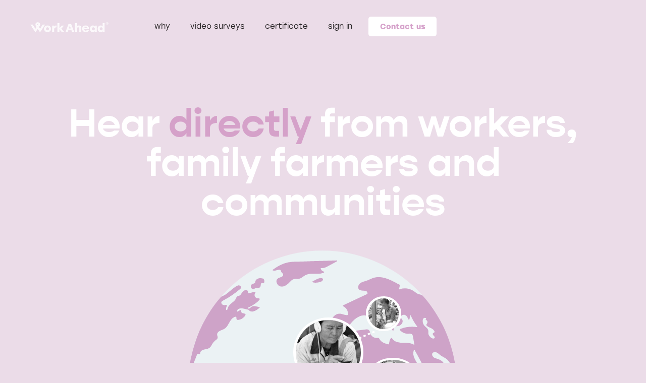

--- FILE ---
content_type: text/html
request_url: https://workahead.co/
body_size: 5572
content:
<!DOCTYPE html>
<html lang="en">
<head>
    <meta charset="UTF-8">
    <meta name="viewport" content="width=device-width, initial-scale=1, shrink-to-fit=yes">
    <meta name="description" content="Advance social sustainability, survey workers, smallholders and communities with friendly video surveys">
    <meta name="keywords" content="survey, supply chains, sustainability, social sustainability, certificate, social certificate, transparency">
    <title>Work Ahead Video Surveys</title>
    <link rel="stylesheet" href="css/fonts.css">
    <link rel="stylesheet" href="css/bootstrap.min.css">
    <link rel="stylesheet" href="css/main.css">
    <!-- Global site tag (gtag.js) - Google Analytics -->
    <script async src="https://www.googletagmanager.com/gtag/js?id=UA-152427991-1"></script>
    <script>
      window.dataLayer = window.dataLayer || [];
      function gtag(){dataLayer.push(arguments);}
      gtag('js', new Date());

      gtag('config', 'UA-152427991-1');
    </script>


</head>
<body>
<nav class="navbar navbar-expand-lg navbar-light">
    <div class="container-fluid">
        <a class="navbar-brand" href="index.html">
            <img src="img/logo.png" class="logo" alt="">
        </a>
        <button class="navbar-toggler" type="button" data-bs-toggle="collapse" data-bs-target="#navbarNavDropdown"
                aria-controls="navbarNavDropdown" aria-expanded="false" aria-label="Toggle navigation">
            <span class="navbar-toggler-icon"></span>
        </button>
        <div class="collapse navbar-collapse" id="navbarNavDropdown">
            <ul class="navbar-nav me-5">
                <li class="nav-item">
                    <a href="why.html" class="sign-in-btn me-4 nav-link">why</a>
                </li>
                <li class="nav-item">
                    <a href="how.html" class="sign-in-btn me-4 nav-link">video surveys</a>
                </li>
                <li class="nav-item">
                    <a href="certificate.html" class="sign-in-btn me-4 nav-link">certificate</a>
                </li>
                <li class="nav-item">
                    <a href="https://data.workahead.co" target="_blank" class="sign-in-btn me-4 nav-link">sign in</a>
                </li>
                <li class="nav-item">
                    <a href="contact.html" class="contact-btn nav-link">Contact us</a>
                </li>
            </ul>
        </div>
    </div>
</nav>
<div class="container-fluid">
    <div class="empty-7em"></div>
    <div class="row row-banner justify-content-center">
        <div class="col-md-10">
            <h1>Hear <span class="reverse">directly</span> from workers, family farmers and communities</h1>
        </div>
    </div>
    <div class="empty-3em"></div>
    <div class="row justify-content-center">
        <div class="col-md-5 text-center globe">
            <img src="img/globe-img-1.png" class="globe-img globe-img-1" alt="">
            <img src="img/globe-img-2.png" class="globe-img globe-img-2" alt="">
            <img src="img/globe-img-3.png" class="globe-img globe-img-3" alt="">
            <img src="img/globe-img-4.png" class="globe-img globe-img-4" alt="">

            <img src="img/arrow-1.png" class="globe-arrow globe-arrow-1" alt="">
            <img src="img/arrow-2.png" class="globe-arrow globe-arrow-2" alt="">
            <img src="img/arrow-3.png" class="globe-arrow globe-arrow-3" alt="">
            <img src="img/arrow-4.png" class="globe-arrow globe-arrow-4" alt="">
        </div>
    </div>
    <div class="empty-10em xs-invisible"></div>
    <div class="empty-3em"></div>
    <div class="row globe-cards">
        <div class="col-md-6">
            <div class="row">
                <div class="col-md-8 text-end">
                    <div class="empty-1em"></div>
                    <div class="empty-1em"></div>
                    <div class="chart-text">
                        Social<br> responsibility
                    </div>
                </div>
                <div class="col-md-4 chart-card chart-card-1">
                </div>
            </div>
            <div class="empty-1em"></div>
            <div class="empty-05em"></div>
            <div class="row">
                <div class="col-md-7 text-end">
                    <div class="empty-1em"></div>
                    <div class="empty-1em"></div>
                    <div class="chart-text chart-text-2">
                        Gender equality,<br> human rights,<br> and more
                    </div>
                </div>
                <div class="col-md-5 chart-card chart-card-2">
                </div>
            </div>
        </div>
        <div class="col-md-6">
            <div class="empty-7em xs-invisible"></div>
            <div class="empty-7em xs-invisible"></div>
            <div class="row">
                <div class="col-md-7 xs-only">
                    <div class="empty-1em"></div>
                    <div class="empty-1em"></div>
                    <div class="chart-text">
                        Worker<br> engagement &<br> productivity
                    </div>
                </div>
                <div class="col-md-5 chart-card chart-card-3">
                </div>
                <div class="col-md-7 xs-invisible">
                    <div class="empty-1em"></div>
                    <div class="empty-1em"></div>
                    <div class="chart-text">
                        Worker<br> engagement &<br> productivity
                    </div>
                </div>
            </div>
        </div>
    </div>
    <div class="empty-5em"></div>
</div>
<div class="container-fluid bg-white section-circular">
    <div class="empty-5em"></div>
    <div class="row">
        <div class="col-md-2"></div>
        <div class="col-md-4">
            <img src="img/circular-1.png" class="img-fluid img-circular" alt="">
        </div>
        <div class="col-md-6">
            <p class="ms-5 mt-5">Ask feedback from workers to<br> <b>increase productivity,</b><br> <b>engagement,</b>
                and <b>verify working</b><br> <b>and living conditions</b></p>
        </div>
    </div>
    <div class="row middle-row">
        <div class="col-md-4 order-md-1 order-1 text-end">
            <p>Hear about family farmers’<br> <b>satisfaction, vulnerability,</b><br> <b>poverty, climate resilience</b><br>
                and more</p>
        </div>
        <div class="col-md-2 order-md-2"></div>
        <div class="col-md-4 order-md-3">
            <img src="img/circular-2.png" class="img-fluid img-circular" alt="">
        </div>
    </div>
    <div class="row last-row">
        <div class="col-md-3"></div>
        <div class="col-md-4">
            <img src="img/circular-3.png" class="img-fluid img-circular" alt="">
        </div>
        <div class="col-md-5">
            <p class="ms-5">Have a dialogue with<br> communities to <b>measure</b><br> <b>your impact</b> and
                <b>build</b><br> <b>collaboration</b></p>
        </div>
    </div>
    <div class="empty-5em"></div>
    <div class="row">
        <div class="col-md-6 bg-darker-gray">
            <div class="row justify-content-center mt-5 mb-5">
                <div class="col-md-10 col-10">
                    <p><b>Most of the world</b> is absent from decision-making, even when it impacts their lives. This
                        is
                        particularly true for the most vulnerable: family farmers and their seasonal labour, factory
                        workers
                        far down the supply chain, communities affected by business operations.</p>

                    <p> Work Ahead Video Survey makes it easy <b>to hear from the people affected by your
                        organization,</b> and
                        use
                        the data to make wiser decisions. Data directly from the people lets you step up transparency
                        and
                        verify what lives really are like.</p>

                    <p> Asking for feedback and making data-driven decisions are <b>new practices for most of the
                        world.</b>
                        Introducing these simple tools lets you make life better for many people - and measure the
                        progress
                        for better.</p>
                </div>
            </div>
        </div>
        <div class="col-md-6 bg-lighter-gray">
            <div class="row justify-content-center height-100">
                <div class="col-md-7 align-self-center col-10">
                    <h3>“It was the first time our<br class="middle-invisible"> workers’ and farmers’ opinions<br
                            class="xs-invisible midlarge-invisible middle-invisible"> were asked so systematically.
                    </h3>
                    <h6 class="mt-4">Managing Director of South Asian industrial plant</h6>
                </div>
            </div>
        </div>
    </div>
</div>
<div class="container-fluid section-slider">
    <div class="empty-5em"></div>
    <div class="row section-header">
        <div class="col-md-12 text-center">
            <h2>Ask really <span class="reverse">important</span> questions</h2>
        </div>
        <div class="col-md-12 text-center">
            <p class="sub-text mt-2">Choose your questions from a catalogue—or design your own.</p>
        </div>
    </div>
    <div class="empty-5em"></div>
    <div class="row">
        <div id="crslider" class="carousel slide" data-bs-interval="false" data-bs-ride="carousel"
             style="height: 600px">
            <div class="carousel-inner">
                <div class="carousel-item active">
                    <div class="row">
                        <div class="col-md-2"></div>
                        <div class="col-md-6">
                            <img src="img/slider-1.png" class="img-fluid" alt="">
                        </div>
                        <div class="col-md-4 ps-5">
                            <div class="col-md-12">
                                <p class="headline">Recommended for:</p>
                            </div>
                            <div class="col-md-12">
                                <ul class="check-list">
                                    <li>Workplace surveys</li>
                                </ul>
                            </div>
                            <div class="empty-1em"></div>
                            <div class="col-md-12">
                                <p class="headline">Why this question?</p>
                            </div>
                            <div class="col-md-12">
                                <ul class="check-list">
                                    <li>Gender equality helps<br> organizations make use of<br> every person’s skills
                                    </li>
                                </ul>
                            </div>
                            <div class="empty-1em"></div>
                            <div class="col-md-12">
                                <p class="headline">This question relates to:</p>
                            </div>
                            <div class="col-md-12">
                                <ul class="check-list">
                                    <li>International Labour<br> Organization - Fundamental<br> rights and principles at
                                        work
                                    </li>
                                    <li>Sustanainable Development<br> Goal 5 - Gender equality</li>
                                    <li>United Nations Global Compact</li>
                                </ul>
                            </div>
                        </div>
                    </div>
                </div>
                <div class="carousel-item">
                    <div class="row">
                        <div class="col-md-2"></div>
                        <div class="col-md-6">
                            <img src="img/slider-2.png" class="img-fluid" alt="">
                        </div>
                        <div class="col-md-4 ps-5">
                            <div class="col-md-12">
                                <p class="headline">Recommended for:</p>
                            </div>
                            <div class="col-md-12">
                                <ul class="check-list">
                                    <li>Workplace surveys</li>
                                </ul>
                            </div>
                            <div class="empty-1em"></div>
                            <div class="col-md-12">
                                <p class="headline">Why this question?</p>
                            </div>
                            <div class="col-md-12">
                                <ul class="check-list">
                                    <li>Quality of leadership directly<br> contributes to organization’s<br> success
                                    </li>
                                    <li>Low score to this question<br> would indicate that managers<br> need more
                                        training
                                    </li>
                                </ul>
                            </div>
                        </div>
                    </div>
                </div>
                <div class="carousel-item">
                    <div class="row">
                        <div class="col-md-2"></div>
                        <div class="col-md-6">
                            <img src="img/slider-3.png" class="img-fluid" alt="">
                        </div>
                        <div class="col-md-4 ps-5">
                            <div class="col-md-12">
                                <p class="headline">Recommended for:</p>
                            </div>
                            <div class="col-md-12">
                                <ul class="check-list">
                                    <li>Rural surveys in lower<br> income countries</li>
                                </ul>
                            </div>
                            <div class="empty-1em"></div>
                            <div class="col-md-12">
                                <p class="headline">Why this question?</p>
                            </div>
                            <div class="col-md-12">
                                <ul class="check-list">
                                    <li>Water scarcity, poor water<br> quality and inadequate<br> sanitation negatively
                                        impact<br> over 2 billion people in the world.<br> Poor quality water
                                        affects<br>
                                        health and can cause illness.
                                    </li>
                                </ul>
                            </div>
                            <div class="empty-1em"></div>
                            <div class="col-md-12">
                                <p class="headline">This question relates to:</p>
                            </div>
                            <div class="col-md-12">
                                <ul class="check-list">
                                    <li>Sustanainable Development<br> Goal 6 - Clean water and<br> sanitation
                                    </li>
                                </ul>
                            </div>
                        </div>
                    </div>
                </div>
                <div class="carousel-item">
                    <div class="row">
                        <div class="col-md-2"></div>
                        <div class="col-md-6">
                            <img src="img/slider-4.png" class="img-fluid" alt="">
                        </div>
                        <div class="col-md-4 ps-5">
                            <div class="col-md-12">
                                <p class="headline">Recommended for:</p>
                            </div>
                            <div class="col-md-12">
                                <ul class="check-list">
                                    <li>Smallholder farmers</li>
                                </ul>
                            </div>
                            <div class="empty-1em"></div>
                            <div class="col-md-12">
                                <p class="headline">Why this question?</p>
                            </div>
                            <div class="col-md-12">
                                <ul class="check-list">
                                    <li>Evaluate the need for training
                                    </li>
                                </ul>
                            </div>
                            <div class="empty-1em"></div>
                            <div class="col-md-12">
                                <p class="headline">This question relates to:</p>
                            </div>
                            <div class="col-md-12">
                                <ul class="check-list">
                                    <li>Sustanainable Development<br> Goal 13 - Climate action
                                    </li>
                                </ul>
                            </div>
                        </div>
                    </div>
                </div>
                <div class="carousel-item">
                    <div class="row">
                        <div class="col-md-2"></div>
                        <div class="col-md-6">
                            <img src="img/slider-5.png" class="img-fluid" alt="">
                        </div>
                        <div class="col-md-4 ps-5">
                            <div class="col-md-12">
                                <p class="headline">Recommended for:</p>
                            </div>
                            <div class="col-md-12">
                                <ul class="check-list">
                                    <li>Your survey</li>
                                </ul>
                            </div>
                            <div class="empty-1em"></div>
                            <div class="col-md-12">
                                <p class="headline">Why this question?</p>
                            </div>
                            <div class="col-md-12">
                                <ul class="check-list">
                                    <li>Create your own question
                                    </li>
                                </ul>
                            </div>
                        </div>
                    </div>
                </div>
            </div>
            <button class="carousel-control-prev" type="button" data-bs-target="#crslider" data-bs-slide="prev">
                <span class="carousel-control-prev-icon" aria-hidden="true"></span>
                <span class="visually-hidden">Previous</span>
            </button>
            <button class="carousel-control-next" type="button" data-bs-target="#crslider" data-bs-slide="next">
                <span class="carousel-control-next-icon" aria-hidden="true"></span>
                <span class="visually-hidden">Next</span>
            </button>
        </div>
    </div>
    <div class="empty-5em"></div>
</div>
<div class="container-fluid bg-white">
    <div class="empty-5em"></div>
    <div class="row section-header">
        <div class="col-md-12 text-center">
            <h2><span class="reverse">Survey everyone on their first language</span></h2>
        </div>
        <div class="col-md-12 text-center">
            <p class="sub-text mt-2">From Farsi to Creole, Thai to Swahili, video surveys can be created on any
                language. </p>
        </div>
    </div>
    <div class="empty-5em"></div>
    <div class="row">
        <img src="img/w100-survey.png" class="img-fluid xs-invisible" alt="">
        <img src="img/w100-survey-xs.png" class="img-fluid xs-only no-padding" alt="">
    </div>
    <div class="empty-5em"></div>
</div>
<div class="container-fluid">
    <div class="empty-5em"></div>
    <div class="row section-header">
        <div class="col-md-12 text-center">
            <h2>Make <span class="reverse">wiser decisions</span> with transparent data</h2>
        </div>
    </div>
    <div class="empty-5em xs-invisible midlarge-invisible"></div>
    <div class="row wiser-decisions">
        <div class="col-md-6">
            <div class="row justify-content-center mt-5 mb-5">
                <div class="col-md-10">
                    <div class="empty-5em xs-invisible"></div>
                    <p class="wiser-pad">See what is working well, what to improve,<br class="xs-invisible"> & measure
                        how you’re
                        contributing to our<br class="xs-invisible">
                        shared goals for the
                        world.</p>
                    <div class="empty-1em"></div>
                    <ul class="check-list wiser-pad">
                        <li>Job quality, decent work,<br> worker engagement</li>
                        <li>Gender impact</li>
                        <li>Poverty likelihood</li>
                        <li>Sustainable Development Goals</li>
                        <li>Climate change impact, resilience<br> and adaptation</li>
                    </ul>
                    <div class="empty-5em middle-invisible"></div>
                </div>
            </div>
        </div>
        <div class="xs-only xs-wiser-bg"></div>
    </div>
</div>
<div class="container-fluid section-bg">
    <div class="row">
        <div class="bg-img">
            <div class="empty-5em"></div>
            <div class="row section-header">
                <div class="col-md-12 text-center">
                    <h2><span class="reverse">Made easy with friendly video surveys</span></h2>
                </div>
            </div>
            <div class="video-survey-desc video-survey-desc-1">
                <div class="blob purple big"></div>
                <span class="blob-text ms-4">Anonymous and <b><br class="xs-only">confidential</b></span>
            </div>
            <div class="video-survey-desc video-survey-desc-2">
                <div class="xs-invisible"><span class="blob-text me-4"><b>No literacy skills required,</b> nor internet</span>
                </div>
                <div class="blob purple big"></div>
                <div class="xs-only ms-4"><span
                        class="blob-text"><b>No literacy skills<br> required,</b> nor internet</span></div>
            </div>
            <div class="video-survey-desc video-survey-desc-3">
                <div class="blob purple big"></div>
                <span class="blob-text ms-4">Accessible, fast<br class="xs-only"> and <b>scalable</b></span>
            </div>
        </div>
    </div>
</div>
<div class="container-fluid">
    <div class="empty-5em"></div>
    <div class="row section-header">
        <div class="col-md-12 text-center">
            <h2><span class="reverse">Mobile app turns anyone </span>anyone <span class="reverse">into<br> video survey interviewer</span>
            </h2>
        </div>
        <div class="empty-3em"></div>
        <div class="col-md-12 col-sm-12 col-10 offset-1 offset-sm-0 text-center">
            <p class="sub-text mt-2">Technology can give superpowers. Instead of interviewing one
                person at a time, you
                can survey many<br class="xs-invisible"> people <span class="reverse">at the same time</span>. What if you don’t speak their
                language? No problem. The survey
                can<br class="xs-invisible"> handle <span class="reverse">many languages</span>. And there’s no paperwork: all results are
                saved <span class="reverse">confidentially</span>, securely and<br class="xs-invisible">
                digitally. How to become a <span class="reverse">super interviewer</span>? You just
                need 30 minutes and a smartphone.</p>
        </div>
    </div>
    <div class="empty-3em"></div>
    <div class="row justify-content-center">
        <div class="col-md-10">
            <img src="img/animation.png" class="img-fluid" alt="">
        </div>
        <div class="empty-5em xs-only"></div>
    </div>
</div>
<div class="container-fluid">
    <div class="row">
        <div class="col-md-6 last-bg-grey">
            <div class="row justify-content-center height-100">
                <div class="col-md-6 align-self-center">
                    <p class="contact-text">Give a voice to the people whose lives you impact.</p>
                    <div class="empty-1em"></div>
                    <a href="contact.html" class="footer-contact">Contact us</a>
                    <div class="empty-5em"></div>
                </div>
            </div>
        </div>
        <div class="col-md-6 bg-white text-end">
            <div class="empty-5em xs-invisible"></div>
            <img src="img/contact-bg.png" class="xs-invisible" width="60%" alt="">
            <img src="img/contact-bg.png" class="xs-only" width="80%" alt="">
        </div>
    </div>
</div>
<div class="container-fluid section-footer">
    <div class="row">
        <div class="col-md-4 xs-invisible">
            <p class="footer-text ms-5">Made in Helsinki, Finland</p>
        </div>
        <div class="col-md-4 text-center">
            <ul class="social-media">
              <li>
                  <a href="https://www.instagram.com/workahead_co/" target="_blank">
                      <img src="img/icon-instagram.png" alt="">
                  </a>
              </li>
              <li>
                  <a href="https://twitter.com/workaheadco" target="_blank">
                      <img src="img/icon-twitter.png" alt="">
                  </a>
              </li>
              <li>
                  <a href="https://www.linkedin.com/company/work-ahead" target="_blank">
                      <img src="img/icon-linkedin.png" alt="">
                  </a>
              </li>
              <li>
                  <a href="https://www.facebook.com/workaheadco/" target="_blank">
                      <img src="img/icon-facebook.png" alt="">
                  </a>
              </li>
            </ul>
        </div>
        <div class="col-md-4 text-end xs-invisible">
            <p class="footer-text me-5">info@workahead.co</p>
        </div>
    </div>
</div>

<script src="js/bootstrap.bundle.min.js"></script>
</body>
</html>


--- FILE ---
content_type: text/css
request_url: https://workahead.co/css/fonts.css
body_size: 662
content:
@font-face {
    font-family: 'Stolzl';
    font-style: normal;
    font-weight: normal;
    src: url('../fonts/The Northern Block Ltd - Stolzl-Book.otf') format('truetype');
}
@font-face {
    font-family: 'Stolzl';
    font-style: normal;
    font-weight: bold;
    src: url('../fonts/stolzl-bold.otf') format('truetype');
}
@font-face {
    font-family: 'Gopher';
    font-style: normal;
    font-weight: normal;
    src: url('../fonts/GopherText-Regular.ttf') format('truetype');
}
@font-face {
    font-family: 'Gopher';
    font-style: normal;
    font-weight: bold;
    src: url('../fonts/GopherText-Bold.ttf') format('truetype');
}

--- FILE ---
content_type: text/css
request_url: https://workahead.co/css/main.css
body_size: 36587
content:
body {
    background-color: #EBDCE8;
    font-size: 15px;
}

.empty-05em {
    width: 100%;
    height: 0.5em;
}

.empty-1em {
    width: 100%;
    height: 1em;
}

.empty-3em {
    width: 100%;
    height: 3em;
}

.empty-5em {
    width: 100%;
    height: 5em;
}

.empty-7em {
    width: 100%;
    height: 7em;
}

.empty-10em {
    width: 100%;
    height: 10em;
}

nav.navbar {
    height: 7em;
    width: 100%;
}

.navbar-brand {
    margin-left: 3rem;
}

#navbarNavDropdown {
    flex: revert;
}

.navbar-buttons {
    margin-right: 3rem;
}

.navbar-light .navbar-toggler {
    border: none !important;
}

button.navbar-toggler:active, button.navbar-toggler:focus {
    border: none;
    outline: none;
    box-shadow: none;
}

a.contact-btn {
    background-color: #fff;
    border-radius: 5px;
    color: #D5A1CA !important;
    font-family: 'Stolzl';
    font-style: normal;
    font-weight: 700;
    font-size: 1em;
    line-height: 1.2em;
    text-align: center;
    text-decoration: none;
    transition-duration: 0.2s;
    padding: 0.7em 1.5em;
    padding-right: 1.5em !important;
    padding-left: 1.5em !important;
}

a.contact-btn:hover {
    background-color: #D6A0CA;
    color: #fff !important;
}

a.sign-in-btn {
    font-family: 'Stolzl';
    font-size: 1em;
    font-weight: 400;
    color: #262324 !important;
}

a.sign-in-btn:hover {
    text-decoration: underline;
}

.row-banner h1 {
    color: #fff;
    font-family: 'Gopher';
    font-weight: 700;
    font-size: 7em;
    text-align: center;
    line-height: 1em;
}

.row-banner h1 .reverse {
    color: #d5a1c9;
}

.globe {
    background-image: url('../img/globe.svg');
    background-size: contain;
    background-repeat: no-repeat;
    height: 41.6vw; /* 41.6% -> col-md-5 */
    display: inline;
    position: relative;
}

.globe-img {
    position: absolute;
    border-radius: 50%;
    border: 0.5em solid #fff;
}

.globe-img-1 {
    top: 17%;
    left: 66%;
    width: 13%;
}

.globe-img-2 {
    top: 25%;
    left: 39%;
    z-index: 9;
    width: 26%;
}

.globe-img-3 {
    top: 40%;
    left: 65%;
    width: 22%;
}

.globe-img-4 {
    top: 44%;
    left: 8%;
    z-index: 9;
    width: 34%;
}

.globe-arrow {
    position: absolute;
}

.globe-arrow-1 {
    left: 39%;
    top: 30%;
    height: 82%;
}

.globe-arrow-2 {
    left: 30%;
    top: 52%;
    height: 64%;
}

.globe-arrow-3 {
    left: 43%;
    top: 58%;
    height: 59%;
    transform: rotate(10deg);

}

.globe-arrow-4 {
    left: 22%;
    top: 77%;
    height: 44%;
}

.chart-text {
    font-size: 2em;
    line-height: 1.3em;
    font-family: 'Stolzl';
    font-weight: 700;
    color: #D5A1CA;
}

.chart-card {
    display: inline;
    position: relative;
    background-size: contain;
    background-repeat: no-repeat;
}

.chart-card-1 {
    background-image: url('../img/chart-1.png');
    height: 18vw;
    background-position: right;
}

.chart-card-1 .blob {
    position: absolute;
    left: 10%;
    top: 7%;
}

.chart-card-2 {
    background-image: url('../img/chart-2.png');
    height: 23vw;
    background-position: right;
}

.chart-card-2 .blob {
    position: absolute;
    left: 10%;
    top: 7%;
}

.chart-card-3 {
    background-image: url('../img/chart-3.png');
    height: 23vw;
    background-position: left;
}

.chart-card-3 .blob {
    position: absolute;
    right: 10%;
    top: 7%;
}

.blob {
    background: black;
    border-radius: 50%;
    box-shadow: 0 0 0 0 rgba(0, 0, 0, 1);
    margin: 10px;
    height: 1.8em;
    width: 1.8em;
    transform: scale(1);
    animation: pulse-black 2s infinite;
}

.blob.purple {
    background: #ebdce8;
    box-shadow: 0 0 0 0 rgba(255, 82, 82, 1);
    animation: pulse-purple 2s infinite;
}

.blob.purple.big {
    height: 4em;
    width: 4em;
}

@keyframes pulse-purple {
    0% {
        transform: scale(0.95);
        box-shadow: 0 0 0 0 rgba(213, 161, 202, 0.7);
    }

    70% {
        transform: scale(1);
        box-shadow: 0 0 0 10px rgba(213, 161, 202, 0);
    }

    100% {
        transform: scale(0.95);
        box-shadow: 0 0 0 0 rgba(213, 161, 202, 0);
    }
}

.img-circular {
    border-radius: 50%;
}

.section-circular p {
    font-family: 'Stolzl';
    font-size: 1.1em;
    line-height: 1.6em;
}

.section-circular .middle-row {
    margin-top: -25em;
}

.section-circular .middle-row p {
    margin-top: 25em;
}

.section-circular .last-row {
    margin-top: -8em;
}

.section-circular .last-row p {
    margin-top: 16em;
}

.bg-darker-gray {
    background-color: #E8E9EA;
    padding-top: 3em;
    padding-bottom: 3em;
}

.bg-lighter-gray {
    background-color: #f8f8f8;
}

.section-circular h3 {
    font-size: 1.9em;
    color: #D5A1CA;
    font-weight: 700;
    font-family: 'Stolzl';
}

.section-circular h6 {
    font-size: 0.9em;
    color: #000;
    font-family: 'Stolzl';
}

.height-100 {
    height: 100%;
}

.section-header h2 {
    font-family: 'Gopher';
    font-size: 3em;
    color: #fff;
    font-weight: 700;
}

.section-header h2 .reverse {
    color: #d5a1ca;
}

.section-header p.sub-text, body.contact p.sub-text {
    font-size: 1.1em;
    font-family: 'Stolzl';
    color: #000;
}

.section-header p.sub-text .reverse {
    color: #d5a1ca;
    font-weight: 700;
}

.carousel-control-next-icon, .carousel-control-prev-icon {
    height: 5em;
    width: 5em;
}

.section-slider .headline {
    font-family: 'Stolzl';
    font-size: 1.1em;
    color: #D5A1CA;
    font-weight: 700;
}

ul.check-list {
    padding-left: 0px;
}

ul.check-list li {
    font-family: 'Stolzl';
    font-size: 1.1em;
    color: #000;
    padding-left: 2em;
    margin: 1em 0 0;
    list-style: none;
    background-image: url("../img/check.png");
    background-repeat: no-repeat;
    background-position: left top;
    background-size: 1.1em;
}

.wiser-decisions {
    background-image: url('../img/decent-work.png');
    background-size: 60%;
    background-position: right bottom;
    background-repeat: no-repeat;
    background-position-y: 12%;
}

.wiser-decisions p {
    font-family: 'Stolzl';
    font-size: 1.1em;
    color: #000;
}

.section-bg .bg-img {
    background-image: url('../img/video-surveys.png');
    background-size: contain;
    background-repeat: no-repeat;
    height: 65.7vw;
    display: inline;
    position: relative;
    width: 100%;
}

.video-survey-desc {
    position: absolute;
    font-size: 1.1em;
    color: #000;
    font-family: 'Stolzl';
    display: flex;
}

.video-survey-desc .blob {
    display: inline-block;
}

.video-survey-desc .blob-text {
    line-height: 5em;
}

.video-survey-desc-1 {
    top: 27%;
    left: 64%;
}

.video-survey-desc-2 {
    top: 40%;
    left: 10%;
}

.video-survey-desc-3 {
    top: 74%;
    left: 70%;
}

.last-bg-grey {
    min-height: 50px;
    background-color: #F8F8F8;
}

.contact-text {
    font-family: 'Gopher';
    font-weight: 700;
    font-size: 3em;
    line-height: 1.1em;
    color: #D5A1CA;
}

a.footer-contact {
    background-color: #EBDCE8;
    border-radius: 5px;
    color: #D5A1CA;
    font-family: 'Stolzl';
    font-style: normal;
    font-weight: 700;
    font-size: 1.3em;
    line-height: 1.5em;
    text-align: center;
    padding: 0.7em 1.5em;
    text-decoration: none;
    transition-duration: 0.2s;
}

a.footer-contact:hover {
    background-color: #D6A0CA;
    color: #fff;
}

.section-footer {
    background-color: #CFCFCF;
    height: 6em;
}

p.footer-text {
    font-family: 'Stolzl';
    font-size: 0.9em;
    color: #262324;
    line-height: 7em;
    margin-bottom: 0;
}

ul.social-media {
    margin-right: 2em;
    margin-bottom: 0;
}

ul.social-media li {
    list-style: none;
    display: inline;
    padding-right: 0.5em;
    padding-left: 0.5em;
    line-height: 6em;
}

ul.social-media li a {
    text-decoration: none;
}

.xs-only {
    display: none;
}

.no-padding {
    padding: 0;
}

body.contact {
    background-color: #fff;
}

body.contact .row-banner h1 {
    font-size: 8em;
}

body.contact p.sub-text {
    font-size: 1.1em;
    font-family: 'Stolzl';
    color: #000;
}

body.contact .last-bg-grey {
    background-color: #e8e9ea;
}

body.contact .last-bg-light {
    background-color: #f8f8f8;
}

body.contact .contact-desc-bold {
    font-size: 1.1em;
    font-family: 'Stolzl';
    font-weight: 700;
}

body.contact .contact-desc-light {
    font-size: 1.1em;
    font-family: 'Stolzl';
}

p.why-head-text {
    line-height: 1.6em;
}

p.why-image-text {
    font-size: 0.9em;
    font-family: 'Stolzl';
    line-height: 1.6em;
    color: #000;
}

.why-darker-gray p {
    line-height: 1.65em;
}

.section-why-bg .bg-img {
    background-image: url('../img/why-blob-bg.png');
    background-size: contain;
    background-repeat: no-repeat;
    height: 71vw;
    display: inline;
    position: relative;
    width: 100%;
}

.section-why-bg .video-survey-desc-1 {
    top: 14%;
    left: 66%;
}

.section-why-bg .video-survey-desc-2 {
    top: 38%;
    left: 66%;
}

.section-why-bg .video-survey-desc-2 .blob-text {
    margin-top: 5em;
}

.section-why-bg .blob-text .blob-text-nextline {
    margin-top: -3em;
    display: block;
}

.section-why-bg .video-survey-desc-3 {
    top: 62%;
    left: 66%;
}

.section-why-survey .bg-img {
    background-image: url('../img/why-survey.png');
    background-size: contain;
    background-repeat: no-repeat;
    height: 56vw;
    display: inline;
    position: relative;
    width: 100%;
}

a.why-link {
    text-decoration: none;
    color: #000;
}

.how-left-bg {
    background-image: url('../img/how-phone.png');
    height: 30vw;
    background-size: contain;
    background-repeat: no-repeat;
}

.how-right-bg {
    background-image: url('../img/how-chair-man.png');
    height: 40vw;
    background-size: cover;
    background-repeat: no-repeat;
}

.how-article {
    text-align: left;
}

.how-article .article-number {
    color: #fff;
    font-family: 'Gopher';
    font-weight: 700;
    font-size: 8em;
    text-align: center;
    color: #D5A1CA;
}

.how-article-last {
    margin-left: 8em;
}

.how-article .article-text {
    font-size: 1.2em;
    font-family: 'Stolzl';
    color: #000;
    display: inline-block;
    margin-left: 3em;
    margin-top: 4em;
    position: absolute;
}

.how-article-last .article-text {
    margin-top: 3em;
}

.section-how-bg .bg-img {
    background-image: url('../img/how-bg.png');
    background-size: contain;
    background-repeat: no-repeat;
    height: 71vw;
    display: inline;
    position: relative;
    width: 100%;
}

.section-how-bg .video-survey-desc-1 {
    top: 8%;
    left: 54%;
}

.section-how-bg .video-survey-desc-2 {
    top: 18%;
    left: 21%;
}

.section-how-bg .video-survey-desc-2 .blob-text {
    margin-top: 5em;
}

.section-how-bg .blob-text .blob-text-nextline {
    margin-top: -3em;
    display: block;
}

.section-how-bg .video-survey-desc-3 {
    top: 36%;
    left: 49%;
}

.section-how-bg .blob-text {
    color: #fff;
}

.how-different {
    background-image: url('../img/how-difference.png');
    background-size: 52%;
    background-position: left bottom;
    background-repeat: no-repeat;
}

.how-different p {
    font-family: 'Stolzl';
    font-size: 1.1em;
    color: #000;
}

select.dd-survey {
    font-weight: 700;
    font-family: 'Stolzl';
    background-color: transparent;
    border: none;
    padding-left: 3em;
    padding-right: 3em;
}

.download-btn {
}

.ct-img {
    background-image: url('../img/ct-bg.png');
    height: 50vw;
    background-position: right bottom;
    background-repeat: no-repeat;
    background-size: contain;
}

.section-ct-bg .bg-img {
    background-image: url('../img/ct-blob-bg.png');
    background-size: contain;
    background-repeat: no-repeat;
    height: 91vw;
    display: inline;
    position: relative;
    width: 100%;
}

.section-ct-bg .video-survey-desc-1 {
    top: 16%;
    left: 59%;
}

.section-ct-bg .video-survey-desc-2 {
    top: 74%;
    left: 68%;
}

.section-ct-bg .video-survey-desc-2 .blob-text {
    margin-top: 5em;
}

.section-ct-bg .blob-text .blob-text-nextline {
    margin-top: -3em;
    display: block;
}

.section-ct-bg .video-survey-desc-3 {
    top: 62%;
    left: 66%;
}

@media (max-width: 480px) {
    body.contact nav.navbar {
        background-color: #fff;
        width: 100%;
    }

    nav.navbar {
        height: 4em;
        position: fixed;
        background-color: #EBDCE8;
        z-index: 999;
    }

    #navbarNavDropdown {
        flex: 1 1 100%;
    }

    a.navbar-brand {
        margin-left: 0.2rem;
        display: contents;
    }

    ul.navbar-nav {
        background-color: #fff;
        width: 100vw;
        height: calc(100vh - 4em);
        position: fixed;
        left: 0;
        top: 4em;
        text-align: center;
    }

    .navbar-toggler-icon {
        background-image: url("data:image/svg+xml,%3csvg xmlns='http://www.w3.org/2000/svg' viewBox='0 0 30 30'%3e%3cpath stroke='rgba(214,160,202, 1)' stroke-linecap='round' stroke-miterlimit='10' stroke-width='2' d='M4 7h22M4 15h22M4 23h22'/%3e%3c/svg%3e") !important;
    }

    a.sign-in-btn{
        width: 100%;
    }

    img.logo {
        width: 50%;;
    }

    .navbar-buttons {
        margin-right: 0.2rem;
    }

    a.contact-btn {
        font-size: 0.8em;
        background-color: #D6A0CA;
        color: #fff !important;
        margin-top: 1em;
        width: 40%;
        margin-left: 30%;
    }

    li.nav-item {
        height: 4em;
        line-height: 4em;
    }

    .globe {
        height: 100vw;
    }

    .chart-card-1, .chart-card-2, .chart-card-3 {
        height: 80vw;
    }

    .row-banner h1, body.contact .row-banner h1 {
        font-size: 3em;
    }

    .section-bg .bg-img {
        background-image: url('../img/video-surveys-xs.png');
        height: 242vw;
        background-size: cover;
    }

    .section-header h2 {
        font-size: 2.2em;
    }

    .blob.purple {
        background-color: #dcb7d5;
    }

    .blob.purple.big {
        height: 1.8em;
        width: 1.8em;
    }

    .video-survey-desc .blob {
        display: inline-table;
    }

    .chart-text {
        font-size: 1.4em;
        width: 80%;
        text-align: center;
    }

    .chart-text-2 {
        margin-left: 20%;
    }

    .chart-card-1, .chart-card-3 {
        background-position-x: 20%;
    }

    .chart-card-2 {
        background-position-x: 80%;
    }

    .video-survey-desc {
        left: 10% !important;
        width: unset;
    }

    .section-circular p {
        text-align: center;
        margin-left: 0 !important;
        margin-top: 2em !important;
        font-size: 0.85em;
    }

    .bg-darker-gray p {
        text-align: left;
    }

    .section-circular .middle-row {
        margin-top: 5em;
    }

    .section-circular .last-row {
        margin-top: 5em;
    }

    .section-circular h3 {
        margin-top: 5em;
        font-size: 1.2em;
    }

    .section-circular h6 {
        font-size: 0.7em;
        margin-bottom: 8em;
    }

    .section-header p.sub-text, body.contact p.sub-text {
        font-size: 0.85em;
    }

    .section-header h2 {
        font-size: 2.4em;
    }

    .carousel-inner img {
        margin-bottom: 3em;
    }

    .carousel-inner ul.check-list li {
        font-size: 0.85em;
        margin-left: 15%;
    }

    .section-slider .headline {
        margin-left: 15%;
    }

    .wiser-decisions p {
        text-align: center;
        font-size: 0.85em;
    }

    .wiser-decisions {
        background-image: none;
    }

    .wiser-decisions ul.check-list {
        margin-left: 2em;
    }

    .wiser-decisions ul.check-list li {
        font-size: 0.85em;
    }

    .xs-wiser-bg {
        background-image: url('../img/decent-work-xs.png');
        height: 98vw;
        background-size: contain;
        background-repeat: no-repeat;
    }

    .video-survey-desc-1 {
        top: 28%;
    }

    .video-survey-desc-2 {
        top: 37%;
    }

    .video-survey-desc-3 {
        top: 46%;
    }

    .video-survey-desc .blob-text {
        line-height: unset;
    }

    .contact-text {
        font-size: 2em;
        margin-top: 3em;
        margin-bottom: 3em;
        text-align: center;
    }

    body.contact .contact-text, .contact-desc-bold, .contact-desc-light {
        text-align: left;
        margin-left: 10%;
        margin-bottom: 1em;
    }

    .last-bg-grey {
        text-align: center;
        background-color: #fff;
    }

    ul.social-media {
        margin: 0;
        padding: 0;
    }

    ul.social-media li {
        display: block;
        float: left;
        width: 25%;
        text-align: center;
    }

    .xs-invisible {
        display: none;
    }

    .xs-only {
        display: unset;
    }

    .section-why-bg .bg-img {
        background-image: url('../img/why-blob-bg-xs.png');
        height: 242vw;
        background-size: cover;
    }

    .section-why-survey .bg-img {
        background-image: url('../img/why-survey-xs.png');
        height: 120vw;
        background-size: cover;
    }

    .section-why-bg .video-survey-desc-1 {
        top: 6%;
        left: 10% !important;
    }

    .section-why-bg .video-survey-desc-1 .blob-text {
        line-height: 3em;
    }

    .section-why-bg .video-survey-desc-2 {
        top: 16%;
        left: 10% !important;
    }

    .section-why-bg .video-survey-desc-3 {
        top: 26%;
        left: 10% !important;
    }

    .section-why-bg .video-survey-desc-3 .blob-text-nextline {
        margin-left: unset !important;
    }

    .section-why-bg .blob-text .blob-text-nextline {
        margin-top: unset;
        margin-left: 10%;
    }

    .section-why-bg .video-survey-desc {
        width: 80%;
    }

    .section-why-survey .section-header h2 {
        font-size: 2em;
        text-align: center;
    }

    .section-why-survey .section-header .sub-text {
        text-align: center;
    }

    .section-how-bg .bg-img {
        background-image: url('../img/how-bg-xs.png');
        height: 242vw;
        background-size: cover;
    }

    .section-how-bg .video-survey-desc-1 {
        top: 6%;
        left: 10% !important;
    }

    .section-how-bg .video-survey-desc-1 .blob-text {
    }

    .section-how-bg .video-survey-desc-2 {
        top: 16%;
        left: 10% !important;
    }

    .section-how-bg .video-survey-desc-3 {
        top: 26%;
        left: 10% !important;
    }

    .section-how-bg .video-survey-desc-3 .blob-text-nextline {
        margin-left: unset !important;
    }

    .section-how-bg .blob-text .blob-text-nextline {
        margin-top: unset;
        margin-left: 10%;
    }

    .section-how-bg .video-survey-desc {
        width: unset;
    }

    .how-different p {
        text-align: center;
        font-size: 0.85em;
    }

    .how-different {
        background-image: none;
    }

    .how-different ul.check-list {
        margin-left: 2em;
    }

    .how-different ul.check-list li {
        font-size: 0.85em;
    }

    .how-different .xs-wiser-bg {
        background-image: url('../img/how-difference-xs.png');
    }

    .download-btn a {
        margin-top: -6em;
        margin-left: 2em;
        padding-right: 7em;
    }

    .download-btn a img {
        width: 70%;
    }

    .how-article-last {
        margin-left: unset;
    }

    .how-article .article-text {
        margin-top: 2em;
    }

    .how-left-bg {
        height: 32vw;
        background-size: contain;
        background-repeat: no-repeat;
        position: relative;
        margin-bottom: -10em;
        background-position: right;
    }

    .how-right-bg {
        height: 60vw;
        background-size: contain;
        background-position: right;
    }

    .section-ct-bg .bg-img {
        background-image: url('../img/ct-blob-bg-xs.png');
        height: 242vw;
        background-size: cover;
    }

    .section-ct-bg .video-survey-desc-1 {
        top: 6%;
        left: 10% !important;
    }

    .section-ct-bg .video-survey-desc-1 .blob-text {
    }

    .section-ct-bg .video-survey-desc-2 {
        top: 16%;
        left: 10% !important;
    }

    .section-ct-bg .video-survey-desc-3 {
        top: 26%;
        left: 10% !important;
    }

    .section-ct-bg .video-survey-desc-3 .blob-text-nextline {
        margin-left: unset !important;
    }

    .section-ct-bg .video-survey-desc-2 .blob-indent {
        margin-left: 1.4em;
    }

    .section-ct-bg .blob-text .blob-text-nextline {
        margin-top: unset;
        margin-left: 10%;
    }

    .section-ct-bg .video-survey-desc {
        width: 80%;
    }
}

@media (min-width: 481px) and (max-width: 768px) {
    nav.navbar {
        height: 4em;
        position: fixed;
        background-color: #EBDCE8;
        z-index: 999;
        width: 100%;
    }

    a.navbar-brand {
        margin-left: 0.2rem;
        display: contents;
    }

    #navbarNavDropdown {
        flex: 1 1 100%;
    }

    #navbarNavDropdown {
        flex: 1 1 100%;
    }

    a.navbar-brand {
        margin-left: 0.2rem;
        display: contents;
    }

    ul.navbar-nav {
        background-color: #fff;
        width: 100vw;
        height: calc(100vh - 4.5em);
        position: fixed;
        left: 0;
        top: 4.5em;
        text-align: center;
    }

    .navbar-toggler-icon {
        background-image: url("data:image/svg+xml,%3csvg xmlns='http://www.w3.org/2000/svg' viewBox='0 0 30 30'%3e%3cpath stroke='rgba(214,160,202, 1)' stroke-linecap='round' stroke-miterlimit='10' stroke-width='2' d='M4 7h22M4 15h22M4 23h22'/%3e%3c/svg%3e") !important;
    }

    a.sign-in-btn{
        width: 100%;
    }

    .navbar-buttons {
        margin-right: 0.2rem;
    }

    a.contact-btn {
        font-size: 0.8em;
        background-color: #D6A0CA;
        color: #fff !important;
        margin-top: 1em;
        width: 40%;
        margin-left: 30%;
    }

    li.nav-item {
        height: 4em;
        line-height: 4em;
    }

    img.logo {
        width: 50%;
    }

    body.contact img.logo {
        width: unset;
    }

    .download-btn a {
        margin-top: -6em;
        margin-left: 2em;
        padding-right: 7em;
        text-align: left;
        padding-left: 3em;
    }

    .download-btn a img {
        width: 50%;
    }

    .navbar-buttons {
        margin-right: 0.2rem;
    }

    a.contact-btn {
        font-size: 0.8em;
    }

    .globe {
        height: 100vw;
    }

    .globe-cards {
        margin-top: 5em;
    }

    .chart-card-1, .chart-card-2, .chart-card-3 {
        height: 80vw;
    }

    .row-banner h1, body.contact .row-banner h1 {
        font-size: 3em;
    }

    .section-bg .bg-img {
        background-image: url('../img/video-surveys-xs.png');
        height: 242vw;
        background-size: cover;
    }

    .section-header h2 {
        font-size: 2.2em;
    }

    .blob.purple {
        background-color: #dcb7d5;
    }

    .blob.purple.big {
        height: 1.8em;
        width: 1.8em;
    }

    .video-survey-desc .blob {
        display: inline-table;
    }

    .chart-text {
        font-size: 1.4em;
        width: 80%;
        text-align: center;
    }

    .chart-text-2 {
        margin-left: 20%;
    }

    .chart-card-1, .chart-card-3 {
        background-position-x: 20%;
    }

    .chart-card-2 {
        background-position-x: 80%;
    }

    #crslider {
        height: 700px !important;
    }

    .video-survey-desc {
        left: 10% !important;
        width: 70%;
    }

    .section-circular p {
        text-align: center;
        margin-left: 0 !important;
        margin-top: 2em !important;
        font-size: 0.85em;
    }

    .bg-darker-gray p {
        text-align: left;
    }

    .section-circular .middle-row {
        margin-top: 5em;
    }

    .section-circular .last-row {
        margin-top: 5em;
    }

    .section-circular h3 {
        margin-top: 5em;
        font-size: 1.2em;
    }

    .section-circular h6 {
        font-size: 0.7em;
        margin-bottom: 8em;
    }

    .section-header p.sub-text, body.contact p.sub-text {
        font-size: 0.85em;
    }

    .section-header h2 {
        font-size: 2.4em;
    }

    .carousel-inner ul.check-list li {
        font-size: 0.85em;
    }

    .wiser-decisions p {
        text-align: center;
        font-size: 0.85em;
    }

    .wiser-decisions {
        background-image: none;
    }

    .wiser-decisions ul.check-list {
        margin-left: 2em;
    }

    .wiser-decisions ul.check-list li {
        font-size: 0.85em;
    }

    .xs-wiser-bg {
        background-image: url('../img/decent-work-xs.png');
        height: 98vw;
        background-size: contain;
        background-repeat: no-repeat;
    }

    .video-survey-desc-1 {
        top: 28%;
    }

    .video-survey-desc-2 {
        top: 37%;
    }

    .video-survey-desc-3 {
        top: 46%;
    }

    .video-survey-desc .blob-text {
        line-height: unset;
    }

    .contact-text {
        font-size: 2em;
        margin-top: 3em;
        margin-bottom: 3em;
        text-align: center;
    }

    .last-bg-grey {
        text-align: center;
        background-color: #fff;
    }

    ul.social-media {
        margin: 0;
        padding: 0;
    }

    ul.social-media li {
        display: block;
        float: left;
        width: 25%;
        text-align: center;
    }

    .xs-invisible {
        display: none;
    }

    .xs-only {
        display: unset;
    }

    .section-why-bg .bg-img {
        background-image: url('../img/why-blob-bg-xs.png');
        height: 242vw;
        background-size: cover;
    }

    .section-why-survey .bg-img {
        background-image: url('../img/why-survey-xs.png');
        height: 120vw;
        background-size: cover;
    }

    .section-why-bg .video-survey-desc-1 {
        top: 6%;
        left: 10% !important;
    }

    .section-why-bg .video-survey-desc-1 .blob-text {
        line-height: 3em;
    }

    .section-why-bg .video-survey-desc-2 {
        top: 16%;
        left: 10% !important;
    }

    .section-why-bg .video-survey-desc-3 {
        top: 26%;
        left: 10% !important;
    }

    .section-why-bg .video-survey-desc-3 .blob-text-nextline {
        margin-left: unset !important;
    }

    .section-why-bg .blob-text .blob-text-nextline {
        margin-top: unset;
        margin-left: 10%;
    }

    .section-why-bg .video-survey-desc {
        width: 80%;
    }

    .section-why-survey .section-header h2 {
        font-size: 2em;
        text-align: center;
    }

    .section-why-survey .section-header .sub-text {
        text-align: center;
    }

    .section-how-bg .bg-img {
        background-image: url('../img/how-bg-xs.png');
        height: 242vw;
        background-size: cover;
    }

    .section-how-bg .video-survey-desc-1 {
        top: 6%;
        left: 10% !important;
    }

    .section-how-bg .video-survey-desc-1 .blob-text {
        line-height: 3em;
    }

    .section-how-bg .video-survey-desc-2 {
        top: 16%;
        left: 10% !important;
    }

    .section-how-bg .video-survey-desc-3 {
        top: 26%;
        left: 10% !important;
    }

    .section-how-bg .video-survey-desc-3 .blob-text-nextline {
        margin-left: unset !important;
    }

    .section-how-bg .blob-text .blob-text-nextline {
        margin-top: unset;
        margin-left: 10%;
    }

    .section-how-bg .video-survey-desc {
        width: 80%;
    }

    .how-different p {
        text-align: center;
        font-size: 0.85em;
    }

    .how-different {
        background-image: none;
    }

    .how-different ul.check-list {
        margin-left: 2em;
    }

    .how-different ul.check-list li {
        font-size: 0.85em;
    }

    .how-different .xs-wiser-bg {
        background-image: url('../img/how-difference-xs.png');
    }

    .download-btn a {
        margin-top: -6em;
    }

    .how-article-last {
        margin-left: unset;
    }

    .how-article .article-text {
        margin-top: 2em;
    }

    .how-left-bg {
        height: 32vw;
        background-size: contain;
        background-repeat: no-repeat;
        position: relative;
        margin-bottom: -10em;
        background-position: right;
    }

    .how-right-bg {
        height: 60vw;
        background-size: contain;
        background-position: right;
    }

    .section-ct-bg .bg-img {
        background-image: url('../img/ct-blob-bg-xs.png');
        height: 242vw;
        background-size: cover;
    }

    .section-ct-bg .video-survey-desc-1 {
        top: 6%;
        left: 10% !important;
    }

    .section-ct-bg .video-survey-desc-1 .blob-text {
        line-height: 3em;
    }

    .section-ct-bg .video-survey-desc-2 {
        top: 16%;
        left: 10% !important;
    }

    .section-ct-bg .video-survey-desc-3 {
        top: 26%;
        left: 10% !important;
    }

    .section-ct-bg .video-survey-desc-3 .blob-text-nextline {
        margin-left: unset !important;
    }

    .section-ct-bg .blob-text .blob-text-nextline {
        margin-top: unset;
        margin-left: 10%;
    }

    .section-ct-bg .video-survey-desc {
        width: 80%;
    }
}

@media (min-width: 769px) and (max-width: 1024px) {
    @media (min-width: 769px) and (max-width: 991px) {

        nav.navbar {
            height: 4em;
            position: fixed;
            background-color: #EBDCE8;
            z-index: 999;
        }

        a.navbar-brand {
            margin-left: 0.2rem;
            display: contents;
        }

        #navbarNavDropdown {
            flex: 1 1 100%;
        }

        a.navbar-brand {
            margin-left: 0.2rem;
            display: contents;
        }

        ul.navbar-nav {
            background-color: #fff;
            width: 100vw;
            height: calc(100vh - 4em);
            position: fixed;
            left: 0;
            top: 4em;
            text-align: center;
        }

        .navbar-toggler-icon {
            background-image: url("data:image/svg+xml,%3csvg xmlns='http://www.w3.org/2000/svg' viewBox='0 0 30 30'%3e%3cpath stroke='rgba(214,160,202, 1)' stroke-linecap='round' stroke-miterlimit='10' stroke-width='2' d='M4 7h22M4 15h22M4 23h22'/%3e%3c/svg%3e") !important;
        }

        a.sign-in-btn{
            width: 100%;
        }

        img.logo {
            width: 30%;;
        }

        .navbar-buttons {
            margin-right: 0.2rem;
        }

        a.contact-btn {
            font-size: 0.8em;
            background-color: #D6A0CA;
            color: #fff !important;
            margin-top: 1em;
            width: 40%;
            margin-left: 30%;
        }

        li.nav-item {
            height: 4em;
            line-height: 4em;
        }

    }

    .globe-img {
        border: 0.3em solid #fff;
    }

    .chart-text {
        font-size: 1.6em;
    }

    .row-banner h1, body.contact .row-banner h1 {
        font-size: 5.2em;
    }

    .section-circular .middle-row {
        margin-top: -12em;
    }

    .section-circular .middle-row p {
        margin-top: 18em;
        margin-right: 10%;
    }

    .section-circular h3 {
        font-size: 1.5em;
    }

    .section-circular .last-row {
        margin-top: -6em;
    }

    .section-circular p {
        font-size: 0.8em;
        margin-bottom: 1.6em;
    }

    #crslider {
        height: 400px !important;
    }

    .carousel .section-slider .headline {
        font-size: 0.9em;
    }

    .carousel ul.check-list li {
        font-size: 0.8em;
    }

    .wiser-decisions {
        background-position-y: 0%;
    }

    .wiser-decisions ul.check-list li {
        font-size: 0.8em;
    }

    .section-header h2 {
        font-size: 2.4em;
    }

    .section-header p.sub-text, body.contact p.sub-text {
        font-size: 0.8em;
    }

    .wiser-decisions p {
        font-size: 0.8em;
    }

    .video-survey-desc-2 {
        left: 2%;
    }

    .video-survey-desc {
        font-size: 0.9em;
    }

    .contact-text {
        font-size: 1.8em;
    }

    .middle-invisible {
        display: none;
    }

    .last-bg-grey {
        padding-top: 7em;
        padding-bottom: 3em;
    }

    p.footer-text {
        font-size: 0.7em;
        line-height: 9em;
    }

    .how-different {
        background-position-y: 0%;
    }

    .how-different ul.check-list li {
        font-size: 0.8em;
    }

    .how-different p {
        font-size: 0.8em;
    }

    .why-arr1{
        margin-left: 25%;
        width: 90%;
    }

    .why-arr2{
        width: 120%;
    }

    .why-longer-text{
        width: 25%;
    }
}

@media (min-width: 1025px) and (max-width: 1280px) {
    img.logo {
        width: 70%;
    }

    .globe-img {
        border: 0.3em solid #fff;
    }

    .chart-text {
        font-size: 1.6em;
    }

    .row-banner h1, body.contact .row-banner h1 {
        font-size: 5.2em;
    }

    .section-circular .middle-row {
        margin-top: -12em;
    }

    .section-circular .middle-row p {
        margin-top: 18em;
        margin-right: 10%;
    }

    .section-circular h3 {
        font-size: 1.5em;
    }

    .section-circular .last-row {
        margin-top: -6em;
    }

    .section-circular p {
        font-size: 0.8em;
        margin-bottom: 1.6em;
    }

    #crslider {
        height: 400px !important;
    }

    .carousel .section-slider .headline {
        font-size: 0.9em;
    }

    .carousel ul.check-list li {
        font-size: 0.8em;
    }

    .wiser-decisions {
        background-position-y: 0%;
    }

    .wiser-decisions ul.check-list li {
        font-size: 0.8em;
    }

    .section-header h2 {
        font-size: 2.4em;
    }

    .section-header p.sub-text, body.contact p.sub-text {
        font-size: 0.8em;
    }

    .wiser-decisions p {
        font-size: 0.8em;
    }

    .video-survey-desc-2 {
        left: 2%;
    }

    .video-survey-desc {
        font-size: 0.9em;
    }

    .contact-text {
        font-size: 1.8em;
    }

    .middle-invisible {
        display: none;
    }

    .last-bg-grey {
        padding-top: 7em;
        padding-bottom: 3em;
    }

    p.footer-text {
        font-size: 0.7em;
        line-height: 9em;
    }

    .how-article .article-text {
        font-size: 0.9em;
        margin-top: 5em;
        margin-left: 2em;
    }

    .how-article-last {
        margin-top: -4em;
        margin-left: 5em;
    }

    .how-different {
        background-position-y: 0%;
    }

    .how-different ul.check-list li {
        font-size: 0.8em;
    }

    .how-different p {
        font-size: 0.8em;
    }

    .section-why-bg .video-survey-desc-2 .blob-text .blob-text-nextline {
        margin-left: 2em;
    }

    .section-ct-bg .bg-img{
        background-size: cover;
    }

    .why-arr1{
        margin-left: 25%;
        width: 100%;
    }

    .why-arr2{
        width: 120%;
    }

    .why-longer-text{
        width: 25%;
    }
}

@media (min-width: 1281px) and (max-width: 1440px) {
    .row-banner h1, body.contact .row-banner h1 {
        font-size: 6em;
    }

    .section-circular .middle-row {
        margin-top: -16em;
    }

    .section-circular .middle-row p {
        margin-top: 16em;
    }

    .section-circular .last-row {
        margin-top: -6em;
    }

    .section-circular .last-row p {
        margin-top: 12em;
    }

    .wiser-decisions {
        background-position-y: 100%;
    }

    .midlarge-invisible {
        display: none;
    }

    .section-circular h3 {
        font-size: 1.6em;
    }

    .video-survey-desc-2 {
        left: 2%;
    }

    .video-survey-desc-2 .blob-text .blob-text-nextline{
        margin-left: 1.6em;
    }

    .contact-text {
        font-size: 2em;
    }

    .how-different {
        background-position-y: 100%;
    }
}

@media (min-width: 1441px) and (max-width: 1600px) {
    .row-banner h1, body.contact .row-banner h1 {
        font-size: 9em;
    }

    .wiser-pad {
        margin-left: 12%;
    }

    h1.cth1 {
        font-size: 8em;
    }

    .section-circular .last-row {
        margin-top: -5em;
        margin-left: 2em;
    }

    .section-circular .middle-row {
        margin-top: -20em;
    }

    .section-circular .middle-row p {
        margin-top: 20em;
        margin-bottom: 3em;
    }
}

@media (min-width: 1601px) {
    .row-banner h1, body.contact .row-banner h1 {
        font-size: 9em;
    }

    .wiser-pad {
        margin-left: 12%;
    }

    h1.cth1 {
        font-size: 8em;
    }

    .section-circular .last-row {
        margin-top: -5em;
        margin-left: 2em;
    }

    .section-circular .middle-row {
        margin-top: -20em;
    }
}


--- FILE ---
content_type: image/svg+xml
request_url: https://workahead.co/img/globe.svg
body_size: 9987
content:
<svg xmlns="http://www.w3.org/2000/svg" viewBox="0 0 571.97 571.43"><defs><style>.cls-1{fill:#ebf2f4;}.cls-2{fill:#cea3c8;}</style></defs><title>Recurso 2</title><g id="Capa_2" data-name="Capa 2"><g id="Capa_2-2" data-name="Capa 2"><circle class="cls-1" cx="285.72" cy="285.72" r="285.72"/><path class="cls-2" d="M481.8,201.33c-1.32-7.44-2.28-13.94-3.69-20.36-.65-3-3.35-3.79-6.19-3.74-3,.05-6,.29-9-.37a22.13,22.13,0,0,1-11-6.19c-2-2-1.8-2.95.82-3.89a68.52,68.52,0,0,1,31.72-3.9,5.76,5.76,0,0,0,3.75-.24,116.41,116.41,0,0,1-14.67-25.12c-1.37,2.41-1.49,4.61-1.9,6.73-.21,1.08,0,2.66-1.44,2.87s-1.38-1.37-1.91-2.22a50.25,50.25,0,0,0-3.06-4.93,7.38,7.38,0,0,0-9.64-2.08c-2.43,1.35-3.12,3.29-2,5.88a5.82,5.82,0,0,0,.94,1.8c5.26,5.68.19,13.36-6.16,15a22.79,22.79,0,0,1-7.47.89c-1.93-.15-2.83.45-2.86,2.53a42.48,42.48,0,0,1-.67,5.48c-.1.67-.23,1.42-1.13,1.44-.7,0-1-.58-1.17-1.12-.68-1.71-1.44-3.4-2-5.16s-1.11-1.91-2.64-.93c-3.53,2.29-3.6,2.22-6.62-.88-2.09-2.15-4.2-4.3-6.19-6.55-1-1.18-1.87-1.17-2.86-.07-.19.22-.43.39-.62.61-4.16,4.89-3.74,4.53-9.11.32-6.64-5.19-13-10.74-19.95-15.52-6.72-4.6-13.69-4.28-20.72-1.08-7.47,3.39-13.4,8.79-18.43,15.2a16.86,16.86,0,0,0-3.46,7.6c-.34,2-1.29,2.67-3.42,2.44-4.33-.46-8.45,1.11-12.54,2.16-9.94,2.54-19.33-4.73-21.22-13.76-2.11-10,8.55-21,18.83-19.48,3.56.54,6.92,1.86,10.41,2.64,5.7,1.28,6.83,0,5.53-5.75a18.06,18.06,0,0,0-9-12.28c-.71-.41-1.81-.7-1.71-1.76s1.24-1.11,2-1.46c15.69-7.39,31.4-14.73,47.07-22.17,1.5-.71,4.05-.87,3.55-3.48A5.62,5.62,0,0,0,377.5,86a39.28,39.28,0,0,0-6.06-.65c-5.63-.4-8.38-2-9.29-5.49-1-3.87,1.43-8.67,5.64-11.2a29.6,29.6,0,0,1,7.56-3,80.74,80.74,0,0,0,13.81-5.32c10.29-5,20.82-4.53,31.45-1.25,8.67,2.67,16.7,6.73,24.55,11.19a9.08,9.08,0,0,1,1.23.77c1.19,1,3.43.41,3.9,2.15.59,2.18-.11,4.41-.75,6.55-.27.9-1.39,1.87-.76,2.62.86,1,1.94-.2,2.9-.46,11.73-3.17,22.26-.66,31.73,6.73,3.17,2.48,6.48,4.55,10.59,5.08a9.41,9.41,0,0,1,5.84,2.79c14.9,16.68,27.61,35.61,38.32,55.25,12.84,23.52,21.52,48.7,27.37,74.84a251.86,251.86,0,0,1,6.37,61.44,5.16,5.16,0,0,1-.47,3c-1.35-.59-1.08-1.93-1.29-2.93-2.33-11-4.49-22-6.93-33A51.74,51.74,0,0,0,557,239.2c-2.93-4.81-6.73-8.83-11.93-11.18a52.05,52.05,0,0,1-12.43-8.47,10.7,10.7,0,0,0-8.55-2.89c-3.85.49-5.61,3.64-4.13,7.24a9.84,9.84,0,0,0,6.08,5.49c2.27.84,4.58,1.59,6.88,2.32a22,22,0,0,1,15.24,20c.19,8.76-5.94,17.34-14.61,20.43-1.73.62-3.44,1.31-5.16,1.95a14.51,14.51,0,0,0-7.88,7c-.43.8-.6,2.07-1.81,2-1.05-.05-1.17-1.21-1.5-2-7-15.78-14.65-31.22-22.66-46.49-3.74-7.11-7.7-14.11-11.59-21.15-.35-.64-.56-1.66-1.54-1.46s-1,1.1-1.23,1.84c-1.9,6.6-.14,12.64,2.94,18.45,2.18,4.1,4.42,8.17,6.62,12.26a20.16,20.16,0,0,1,2.7,9.43,25.51,25.51,0,0,0,7.33,18.1c5,5.24,8.1,11.82,12.57,17.44,3.29,4.14,7.41,6.77,12.91,6.69a10.71,10.71,0,0,0,5.57-1.39c.66-.41,1.37-1.51,2.24-.63s0,1.63-.34,2.42q-9.78,24.56-19.57,49.13c-6,15-11.77,30.13-17.91,45.09-4.93,12-10.58,23.7-18.26,34.28a14.83,14.83,0,0,0-2.91,9.8c.34,6.81-2.91,11.68-8.95,14.66-1.24.61-1.63.83-.67,2.2,3.15,4.47,1.62,10.2-3.34,12.8a25.85,25.85,0,0,1-5.9,2.43c-7.81,1.9-14.05,6.3-19.7,11.78-4,3.84-7.81,7.85-12.69,10.57A20.44,20.44,0,0,1,415.2,492c-2.36.27-3.81-.43-4.56-2.89-2.39-7.88-4.95-15.7-7.44-23.54-3.24-10.15-6.61-20.26-9.67-30.46-2.86-9.54-1.91-18.93,1.57-28.21,2.62-7,5.62-13.83,7-21.22a28.68,28.68,0,0,0-3.52-20.16,12.79,12.79,0,0,0-7.72-6.26c-2.8-.79-3-2.29-1.83-4.53a13.2,13.2,0,0,0,.6-1.33c1.15-2.88,1.14-2.94-1.86-2.46-2.16.35-2.7-.34-1.91-2.35a27.11,27.11,0,0,0,1.92-13.11c-.72-6.36-4.15-9.45-10.61-9.57a51.47,51.47,0,0,1-6.68-.2c-4.13-.63-6.39-2.85-6.67-7.07-.09-1.46-.6-1.84-1.89-1.83a99.85,99.85,0,0,0-15.37.95c-9,1.48-17.93,3.54-26.21,7.46-10.87,5.13-19.71,2-27.63-5.95a132.16,132.16,0,0,1-17.59-20.84c-6-9.13-9.58-18.85-6.56-30,.87-3.17,1.92-6.3,3-9.42,1-2.91,1.09-6-.47-8.48-6-9.59-2.22-17.75,3.26-25.81A88.33,88.33,0,0,1,300.48,199a4,4,0,0,0,2.19-3.19c.75-8.33,5.64-13.73,12.67-17.54a39.28,39.28,0,0,1,14.13-4.21c14.43-1.76,28.87-3.38,43.31-5.07,2.21-.26,4.41-.67,6.63-.88,4.09-.4,6.37,1.2,7.55,5.16.6,2,.83,4.23,2,6.06,3.31,5.22,8.11,7.65,14.27,7,2-.22,3.16.25,4.12,2.14,3.21,6.36,9.37,8.75,15.58,10.73,4.7,1.5,4.81,1.25,5.31-3.54a18.32,18.32,0,0,1,3-8.12c.86-1.34,2.06-1.71,3-.24,4.82,7.63,12.73,8.47,20.57,9.46a31.71,31.71,0,0,0,3.78.09C466.3,196.79,474.09,196.57,481.8,201.33Zm22.43-57.85c-2.51,0-4.16,1.49-4.6,4.26-1.05,6.53,1.68,11.64,6.61,15.5,3.77,3,5.91,6.31,5.18,11.19a11.33,11.33,0,0,0,0,2.33c.24,4.29,5.47,10.12,9.7,10.8,1.4.22,2.8.13,3.63-1.21s.19-2.61-.79-3.67c-.72-.79-1.55-1.49-2.19-2.33-1.68-2.2-1.35-4,1.19-5.07,2.25-.94,2-2.2,1.1-3.88-1.77-3.25-4.75-5-7.95-6.5-2.64-1.22-5.36-2.27-7.58-4.24-1.35-1.19-1.75-2.36-.56-4,2.54-3.52,2.18-6-1.09-8.75-.5-.43-1.47-.82-.92-1.53C508.43,143.18,504.93,144.23,504.23,143.48Z"/><path class="cls-2" d="M113.55,350c1.23-.23,1.84-1.36,2.82-2,3.15-1.92,5.91-1.53,8.09,1.42.68.92,1.05,1.28,2.28.72a12.54,12.54,0,0,1,16.41,5,4,4,0,0,0,4,2.16c5.34,0,10.64.53,16,1,1.67.14,2.57.7,2.86,2.55.56,3.68,3.63,5.32,6.43,7s5.77,3.16,8.57,4.88c5.88,3.59,7,8.19,3.35,14a69.68,69.68,0,0,0-10.76,33.37c-.26,4.73-.7,9.45-1.41,14.17-1.36,9.18-6.36,14.68-15.37,16.66-1.32.29-2.61.74-3.91,1.14a9.38,9.38,0,0,0-6.61,6.76c-2.14,7.55-4.24,15.11-6.19,22.71-.73,2.85-1.81,4.64-5.15,3.8-1.86-.48-2,.4-1.25,1.84a6.18,6.18,0,0,1,.92,3.9,2,2,0,0,1-2.26,2.07c-6.67.13-10.12,4.54-9,11.41,1.43,8.61,6.05,15.17,13.13,20.1a34,34,0,0,0,8.07,3.92c.73.26,1.62.44,1.72,1.36.12,1.08-.81,1.49-1.6,1.81-3.48,1.4-6.53-.11-9.29-1.86a115.75,115.75,0,0,1-20.16-16.59A135.67,135.67,0,0,1,87.67,473c-4.26-9.5-6.85-19.55-9.66-29.53-2.6-9.24-7-17.49-14.06-24-9-8.24-14.69-18.37-18.36-29.83a51.69,51.69,0,0,0-11.25-19.81,28.18,28.18,0,0,1-4.63-6.66c-2-4.06-1.62-7.05,1.35-10.42s3.09-4,.19-7.53c-2.08-2.53-1.34-5.33-.58-8s2-5.45,2.32-8.38c.16-1.74.44-3.47.53-5.21.29-5.6-.15-10.58-5-14.87-5.72-5-8.95-12.05-11.78-19.14-1.66-4.16-3.45-8.32-8.49-9.57-.82-.21-1.1-1-1.37-1.77-.83-2.27-1.6-4.57-2.53-6.8-.35-.83-.42-2.5-2-1.74-2.61,1.24-2.35-.53-2.21-2,.57-6.08,1-12.18,1.89-18.21a301.29,301.29,0,0,1,7.44-36.12c5.17-18.54,11.42-37.18,20.15-54.33,11-21.6,23.5-41.55,39.61-59.69,2.19-2.45,6.61-3.13,9.22-4.94,7.18-5,13.45-11.11,20.54-16.19a25.49,25.49,0,0,1,6.52-3.74c2.47-.85,5.3,0,6.4,2,1.33,2.44.17,4.17-1.72,5.77a197.39,197.39,0,0,1-34.77,23.66l-1.28.7c-2.18,1.22-4.42,2.52-3.57,5.55s3.29,3.75,6,4.18c1.88.29,4.19-1.63,5.46.19,1.08,1.54-1.19,3.29-1.22,5.15,0,.78-.18,1.55-.14,2.32.06,1-.42,2.57.75,2.85,1.36.32,1.92-1.27,2.14-2.3,1.29-5.79,5.25-9.57,9.54-13.15,2.81-2.36,6.16-4.35,7.7-7.78s2.66-6.75,7.51-7.34c2.55-.31,4.12-3.61,5.73-5.91a16.44,16.44,0,0,1,5.86-5.53c4-2.06,7.05-.57,7.3,3.85.14,2.38.95,2.76,3,2.12,3.43-1,6.92-1.87,10.39-2.76.89-.23,1.95-.81,2.66.21.57.82-.37,1.38-.73,2-3.22,5.69,0,11.49,6.57,11.72,1,0,2.29-.58,2.86.71s-.21,2.24-1,3.13c-4.67,5.34-10.72,8.85-16.69,12.45a43.34,43.34,0,0,1-5.51,2.6c-.9.39-1.57.8-1.15,1.92a1.46,1.46,0,0,0,2.33.82,7.31,7.31,0,0,0,2.16-1.45c4.09-4.85,9.28-3.91,14.47-2.77a14.45,14.45,0,0,0,4,.75c.57,0,1.23-.09,1.51.57s-.13,1.13-.58,1.5c-4,3.38-8.26,6.51-13.54,7.63a9.89,9.89,0,0,1-9.09-2.76c-.43-.4-.77-1.19-1.2-1.22-6.63-.53-13-4.59-19.89-1.71-1.81.76-3.17,1.88-3.49,3.92-.1.65-.48,1.44.09,1.94s1.22-.2,1.77-.49c1-.55,2-1.17,3-1.76,2.57-1.54,3.51-1.28,3.69,1.76s1.28,3.75,4.08,4.15c5.93.86,6.55,2.61,2.69,7.16a19.86,19.86,0,0,1-13.31,7c-2.51.29-3.52-.71-3.63-3.2-.17-4.12-.5-4.33-4.43-2.83-4.73,1.83-7.3,5.9-9.78,10-1.71,2.81-3.26,5.73-5,8.53a20.2,20.2,0,0,1-9.87,8.24,45,45,0,0,0-7.92,3.62c-3.73,2.46-5,5.74-3.54,9.92,1.1,3.24.73,6-2.26,7.91-4.82,3.09-8,7.47-10.56,12.46-2.51,4.79-6.75,7.35-12.15,7.89A22,22,0,0,0,30,212.49c-2.71,1.28-4.56,3.29-4.59,6.49,0,2.18-1.51,2.72-2.87,1.79-2.68-1.84-3.34,0-4.11,1.81A146.93,146.93,0,0,0,9,250.64c-.79,3.69-1.47,7.41-2.14,11.13-.15.81-.52,1.83.46,2.37s1.86,0,2.63-.66c2.26-1.84,3-4.46,3.61-7.12a14.32,14.32,0,0,1,3.82-7.05,3.72,3.72,0,0,1,4.23-1.11c1.71.69,1.11,2.32,1,3.58q-1,8.09-2.15,16.14a5.31,5.31,0,0,0,2.71,5.86c3.74,2.32,3.86,6.34,3.95,10.08a42.25,42.25,0,0,0,2.2,12.53,3,3,0,0,0,3.42,2.34c5-.05,9.45-1.59,12.78-5.29,3.91-4.36,8.31-5.45,13.86-3.76,7.53,2.28,15.12,4.23,21.13,9.78a35.1,35.1,0,0,1,5.44,7.15c3.34,5.22,8.22,7.67,14.08,8.83a76.11,76.11,0,0,1,10.18,2.33c7.59,2.62,10.93,8.18,11.23,15.92.12,3.23-.59,6.37-.89,9.55-.17,1.72-1.31,1.82-2.67,1.94C114.74,345.44,113.39,347,113.55,350Z"/><path class="cls-2" d="M264.1,22.58c19.79-.58,35-1,50.21-1.44,1,0,2.47-.55,2.83.72s-1.2,1.53-2.07,2q-10.45,5.68-21,11.29A18.53,18.53,0,0,1,284,37.31c-2.06-.13-2.14.76-1.46,2.23a8.6,8.6,0,0,0,5.34,5c.71.22,1.74.19,1.74,1.21s-.88,1.42-1.72,1.74a35.8,35.8,0,0,1-12.55,2.08c-4,0-8,0-11.92-.15a28.79,28.79,0,0,0-18.89,6.3c-3.91,3-8.19,5.29-13.38,4.61-6.15-.8-10.63,2-14.46,6.37a33.7,33.7,0,0,1-10.32,8.36c-8.17,4-16.1.85-18.23-7.43a7.74,7.74,0,0,1,3.91-8.84c2.07-1,4.31-1.74,6.44-2.67,4.57-2,5.07-5.58,1.21-8.66a6.38,6.38,0,0,1-2.13-3.69,3.51,3.51,0,0,0-4.31-2.92,44,44,0,0,0-6.22,1.39,13.12,13.12,0,0,1-5.46.38c-.64-.07-1.5.11-1.68-.76s.5-1.23,1.05-1.62c13.18-9.57,27.35-16.29,44.13-16.47C239.62,23.61,254.15,22.9,264.1,22.58Z"/><path class="cls-2" d="M504.49,441.58c-1,0-1.94.07-2.9,0-5.71-.43-7.95-4.35-5.46-9.57a21.79,21.79,0,0,1,4.6-5.94c3.35-3.32,4.89-6.89,3.15-11.76-1.55-4.32-.13-6.69,4.43-8.1,4.74-1.47,8.35-3.92,9.95-8.85a11.85,11.85,0,0,0,.49-4.86,3.23,3.23,0,0,1,1.21-3.05c2.76-2.35,3.29-2.24,4.4,1.22.81,2.54,2.87,4.33,4,6.72,1.23,2.69.7,4.95-1.66,6.31-5.43,3.12-6.72,8.16-7.06,13.78-.24,4,.07,8.12-.67,12.16C517.32,438.49,513.43,441.79,504.49,441.58Z"/><path class="cls-2" d="M146.12,80.15c-2,.09-3.86-.61-5.46,1.83-1.32,2-6.28-.69-7.21-3.75-1-3.39,1.15-7,5.15-7.65,2.87-.48,4.11-1.62,4.39-4.6s2.49-4.93,5.23-6.1c3.77-1.62,7.6-1.14,11.38-.07,1.65.46,2.93,4.49,2.52,7.16-.37,2.4-2.15,2.5-3.93,2.42-2.39-.11-3.62.4-3.7,3.3C154.35,78.21,151.8,80.25,146.12,80.15Z"/><path class="cls-2" d="M271.47,68.43c-1.82-.1-3.72.23-5.4-.69-1.25-.68-2.25-2.1-.39-2.75,4.67-1.63,8.63-4.84,13.52-5.92a11.39,11.39,0,0,1,5.74-.06c2.36.7,2.92,2.45,1.51,4.47a9.51,9.51,0,0,1-5.56,3.46A28.15,28.15,0,0,1,271.47,68.43Z"/></g></g></svg>